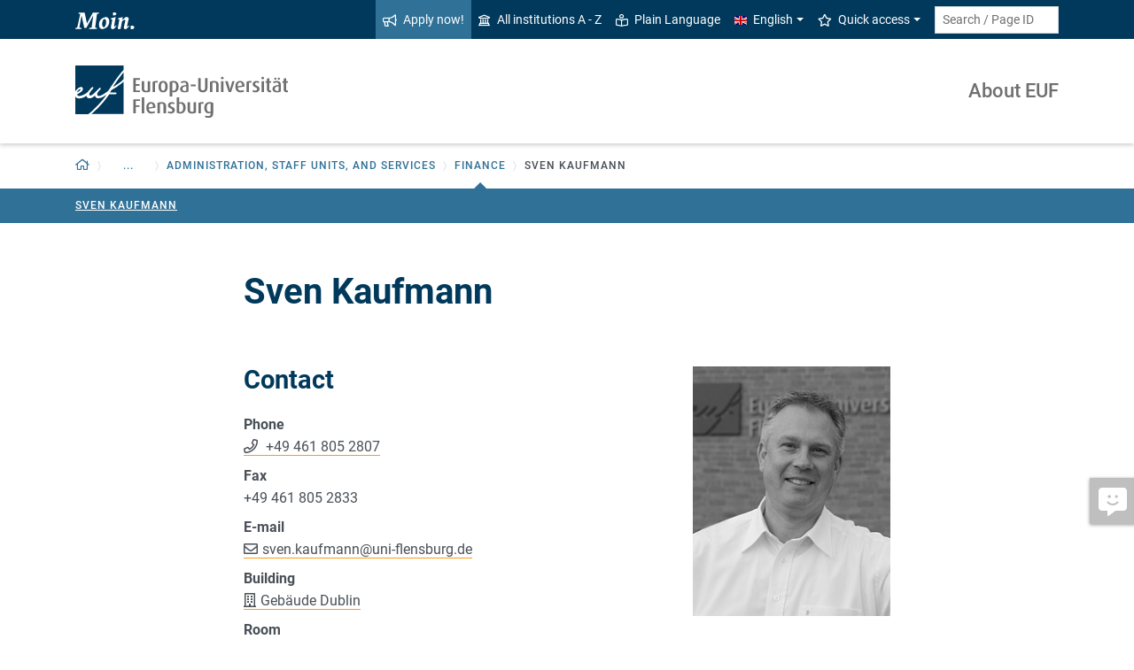

--- FILE ---
content_type: text/html; charset=utf-8
request_url: https://www.uni-flensburg.de/en/die-universitaet/organisation-und-struktur/administration-staff-units-and-services/finance/sven-kaufmann?sword_list%5B0%5D=-1%27&cHash=138afaf488cde13437a1c31d1f0acc22
body_size: 8552
content:
<!DOCTYPE html>
<html lang="en">
<head>

<meta charset="utf-8">
<!-- 
	This website is powered by TYPO3 - inspiring people to share!
	TYPO3 is a free open source Content Management Framework initially created by Kasper Skaarhoj and licensed under GNU/GPL.
	TYPO3 is copyright 1998-2026 of Kasper Skaarhoj. Extensions are copyright of their respective owners.
	Information and contribution at https://typo3.org/
-->


<link rel="icon" href="/favicon.ico" type="image/vnd.microsoft.icon">
<title>Sven Kaufmann - Europa-Universität Flensburg (EUF)</title>
<meta http-equiv="x-ua-compatible" content="IE=edge">
<meta name="generator" content="TYPO3 CMS">
<meta name="viewport" content="width=device-width, initial-scale=1">
<meta name="robots" content="index,follow">
<meta property="og:title" content="Sven Kaufmann - Europa-Universität Flensburg (EUF)">
<meta name="twitter:card" content="summary">


<link rel="stylesheet" href="/_assets/1aa886748c78ee4af350e9ea89f96bc8/Build/Euf/Concat.min.1766139226.css" media="all">
<link rel="stylesheet" href="/_assets/1aa886748c78ee4af350e9ea89f96bc8/Build/introjs.1766139226.css" media="all">



<script>
/*<![CDATA[*/
var TYPO3 = Object.assign(TYPO3 || {}, Object.fromEntries(Object.entries({"lang":{"slide_next_arrow":"Next","slide_prev_arrow":"Previous","scrollable_table_title":"You can move the table to the right.","ufglossary_button_more_information":"More information","ufglossary_glossary_link_tooltip":"What is this?","ufsurvey_error_loading_result_from_page":"An error occured when loading the result data:","ufsurvey_error_no_matching_result_found":"No matching result was found for your answers."}}).filter((entry) => !['__proto__', 'prototype', 'constructor'].includes(entry[0]))));
/*]]>*/
</script>




            <!--[if lt IE 9]>
                <script src="//cdn.jsdelivr.net/html5shiv/3.7.3/html5shiv.min.js"></script>
                <script src="//cdn.jsdelivr.net/respond/1.4.2/respond.min.js"></script>
            <![endif]-->      <link rel="preload" as="font" href="/_assets/1aa886748c78ee4af350e9ea89f96bc8/Fonts/roboto-v19-latin-regular.woff2" type="font/woff2" crossorigin="anonymous">
      <link rel="preload" as="font" href="/_assets/1aa886748c78ee4af350e9ea89f96bc8/Fonts/roboto-v19-latin-500.woff2" type="font/woff2" crossorigin="anonymous">
      <link rel="preload" as="font" href="/_assets/1aa886748c78ee4af350e9ea89f96bc8/Fonts/roboto-v19-latin-700.woff2" type="font/woff2" crossorigin="anonymous">
      <link rel="preload" as="font" href="/_assets/1aa886748c78ee4af350e9ea89f96bc8/Fonts/roboto-v19-latin-900.woff2" type="font/woff2" crossorigin="anonymous">  <!-- Matomo Tag Manager -->
  <script>
    var _mtm = window._mtm = window._mtm || [];
    _mtm.push({'mtm.startTime': (new Date().getTime()), 'event': 'mtm.Start'});
    (function() {
      var d=document, g=d.createElement('script'), s=d.getElementsByTagName('script')[0];
      g.async=true; g.src='https://www.uni-flensburg.de/matomo/js/container_bYGmGOjL.js'; s.parentNode.insertBefore(g,s);
    })();
  </script>
  <!-- End Matomo Tag Manager --><meta name="pageID" content="40619"><meta name="languageID" content="0">
<link rel="canonical" href="https://www.uni-flensburg.de/en/die-universitaet/organisation-und-struktur/administration-staff-units-and-services/finance/sven-kaufmann"/>

<link rel="alternate" hreflang="de-DE" href="https://www.uni-flensburg.de/die-universitaet/organisation-und-struktur/verwaltung-und-stabsstellen/finanzen/sven-kaufmann"/>
<link rel="alternate" hreflang="en-US" href="https://www.uni-flensburg.de/en/die-universitaet/organisation-und-struktur/administration-staff-units-and-services/finance/sven-kaufmann"/>
<link rel="alternate" hreflang="x-default" href="https://www.uni-flensburg.de/die-universitaet/organisation-und-struktur/verwaltung-und-stabsstellen/finanzen/sven-kaufmann"/>
</head>
<body data-tx-glossary-term-url="/en/die-universitaet/organisation-und-struktur/administration-staff-units-and-services/finance/sven-kaufmann/glossary-terms" data-tx-textexpander-text-url="/en/die-universitaet/organisation-und-struktur/administration-staff-units-and-services/finance/sven-kaufmann/expandable-text?expandable_text_uid=---expandable_text_uids---&cHash=7048dab96b85d875d1cbe54f59d0d541" data-easteregg-url="" data-teaser-title="Sven Kaufmann" data-teaser-is-emgergency="0">


<a class="sr-only sr-only-focusable" href="#content-main-container">
    Skip to main content
</a>


    <a class="sr-only sr-only-focusable" href="#main-navigation">
        Skip to main navigation
    </a>







    <aside>
        <a class="btn feedback-link  d-none d-md-flex"
            target="_blank" href="/en/your-feedback-on-a-specific-euf-web-page?tx_uffeedback%5BfeedbackPage%5D=40619&amp;cHash=f75b6331a4f1b7a9edca362883c41256" tabindex="0">
            <div class="feedback-icon">
                <i aria-hidden="true" class="fas-comment-alt-smile"></i>
            </div>
            <div class="feedback-text"  data-mobile-label="Feedback">
                Feedback for this page
            </div>
        </a>
    </aside>






<div id="mobileMenu"></div>

<div id="my-page">
    <div class="header" id="my-header">
        
            
<nav aria-label="Meta"
    class="navbar navbar-quick d-none d-md-block navbar-expand-md bg-primary">
    <div class="container">
        
            <div class="slogan left d-none d-lg-block">
                <img alt="moin." src="/_assets/1aa886748c78ee4af350e9ea89f96bc8/Images/slogan-moin.svg">
            </div>
        

        <div class="collapse navbar-collapse" id="navbarQuick">
            <ul class="navbar-nav ml-auto">
                
                <li class="nav-item navbar-quick-apply-now"><a href="https://eufportal.uni-flensburg.de/qisserver/pages/cs/sys/portal/hisinoneStartPage.faces?&amp;sessionlanguage=en&amp;page=1" class="nav-link bg-secondary"><i aria-hidden="true" class="far-bullhorn"></i>Apply now!</a></li>
                <li class="nav-item navbar-quick-all-institutions"><a href="/en/about-euf/all-institutions-a-z" class="nav-link"><i aria-hidden="true" class="far-university"></i>All institutions A - Z</a></li>
                <li class="nav-item navbar-quick-easy-read"><a href="/en/plain-language" class="nav-link"><i aria-hidden="true" class="far-book-reader"></i>Plain Language</a></li>
                
                    <li class="nav-item navbar-quick-language-navigation dropdown">
                        

<a id="navbarLanguage" aria-expanded="false" aria-haspopup="true" class="nav-link dropdown-toggle"
    data-toggle="dropdown" href="#" role="button"
    title="You have selected the English version of this page.">
    <i aria-hidden="true" class="flag-icon flags-gb"></i>English
</a>
<div aria-labelledby="navbarLanguage" class="dropdown-menu">
    
        
                
                        <a class="dropdown-item" href="/die-universitaet/organisation-und-struktur/verwaltung-und-stabsstellen/finanzen/sven-kaufmann" hreflang="de-DE"
                            title="Diese Seite auf Deutsch ansehen.">
                            <i aria-hidden="true" class="flag-icon flags-de"></i>Deutsch
                        </a>
                    
            
    
        
                
                        <a class="dropdown-item active" href="/en/die-universitaet/organisation-und-struktur/administration-staff-units-and-services/finance/sven-kaufmann" hreflang="en-US"
                            title="You have selected the English version of this page.">
                            <i aria-hidden="true" class="flag-icon flags-gb"></i>English
                        </a>
                    
            
    
</div>


                    </li>
                
                
                    <li class="nav-item navbar-quick-quicklinks dropdown">
                        <a aria-expanded="false" aria-haspopup="true" class="nav-link dropdown-toggle"
                            data-toggle="dropdown" href="#" id="quicklinks" role="button">
                            <i aria-hidden="true" class="far-star"></i>Quick access
                        </a>
                        <div aria-labelledby="quicklinks" class="dropdown-menu">
                            <a href="/en/die-universitaet/organisation-und-struktur/statutes-and-regulations/important-student-documents" class="dropdown-item">Documents for study</a><a href="https://elearning.uni-flensburg.de/moodle/" class="dropdown-item">E-learning (moodle)</a><a href="/intranet" class="dropdown-item">Intranet (employees)</a><a href="/en/intranet-for-students" class="dropdown-item">Intranet (students)</a><a href="https://studentenwerk.sh/de/mensen-in-flensburg?ort=2&amp;mensa=7#mensaplan" class="dropdown-item">Canteen/Mensa plan</a><a href="https://studiport.uni-flensburg.de" class="dropdown-item">Studiport (HIS LSF)</a><a href="https://eufportal.uni-flensburg.de/qisserver/pages/cs/sys/portal/hisinoneStartPage.faces?&amp;sessionlanguage=en" class="dropdown-item">EUF Portal (HISinOne)</a><a href="/en/sports-center" class="dropdown-item">Sports Center</a><a href="/en/academics/students/dates-and-deadlines" class="dropdown-item">Dates and deadlines</a><a href="https://uni-flensburg.webex.com/" class="dropdown-item">Webex for video conferences</a><a href="/en/webmail" class="dropdown-item">Webmail</a>
                        </div>
                    </li>
                
            </ul>
            <form action="/en/search" class="form-inline quicksearch" method="get">
                <input aria-label="Search term or Page ID"
                    class="form-control form-control-sm ml-md-2" name="q"
                    placeholder="Search / Page ID"
                    type="search">
                <input name="tx_solrmods[redirectToPages]" type="hidden" value="1">
                <input name="tx_solr[filter][searchRootlinePid]" type="hidden" value="40005">
                <input class="sr-only" type="submit"
                    value="Start search">
            </form>
        </div>
    </div>
</nav>


        
        
<nav aria-label="Institutions"
     class="navbar navbar-custom navbar-expand-md bg-white">
	<div class="container">
		<a class="navbar-brand" href="/en/" data-mobile-nav-label="Europa-Universität Flensburg (EUF)"
		   title="Back to homepage">
			<img alt="Logo Europa-Universität Flensburg" src="/_assets/1aa886748c78ee4af350e9ea89f96bc8/Images/logo-euf.svg">
		</a>

		<button aria-controls="navbarSupportedContent" aria-expanded="false"
		        aria-label="Toggle navigation"
		        class="mburger d-md-none d-lg-none" id="mainNavToggle" type="button">
			<b></b>
			<b></b>
			<b></b>
		</button>

		

		

		
			<div class="page-title flex-grow-1 py-2 "
			     id="pageTitle">
				
				<a href="/en/about-euf"
				   title="Homepage of &quot;About EUF&quot;">
					
							About EUF
						
				</a>
			</div>
		

		

		<div class="d-md-none" id="navbarMobile">
		</div>
	</div>
</nav>


        
<nav aria-label="Primary" id="main-navigation">
    <div class="navbar-breadcrumb d-none d-md-block">
        <div class="container">
            <ol class="breadcrumb">
                

        <li class="breadcrumb-item root dropdown">
            <a aria-expanded="false" aria-haspopup="true" aria-label="Back to homepage"
                class="dropdown-toggle has-arrow" href="/en/"
                id="navbarDropdownLevel0" role="button">
                
<i aria-hidden="true"
    class="far-home"
    title="Back to homepage"><span class="sr-only">Back to homepage</span></i>

            </a>
            <div aria-labelledby="navbarDropdownLevel0" class="dropdown-menu">
                <div class="container">
                    <div class="subnav-item-wrapper">
                        <a href="/en/about-euf" class="subnav-item">About EUF</a><a href="/en/academics" class="subnav-item">Academics</a><a href="/en/international" class="subnav-item">International</a><a href="/en/research" class="subnav-item">Research and Knowledge Transfer</a>
                    </div>
                </div>
            </div>
        </li>
    

                <li class="breadcrumb-item dropdown clipped d-none"
                    data-title="Additional parent pages"></li>
                <li class="breadcrumb-item dropdown d-none"><a href="/en/about-euf" aria-expanded="false" aria-haspopup="true" class="dropdown-toggle has-arrow current-page" id="navbarDropdownLevel40005" role="button">About EUF</a><div class="dropdown-menu" aria-labelledby="navbarDropdownLevel40005">
                <div class="container">
                    <div class="subnav-item-wrapper"><a href="/en/about-euf/profile-of-euf" class="subnav-item">Profile of EUF</a><a href="/en/about-euf/organization-and-structure" class="subnav-item active">Organization and Structure</a><a href="/en/about-euf/our-campus" class="subnav-item">Our campus</a><a href="/en/about-euf/job-openings" class="subnav-item">Job Openings</a><a href="/en/about-euf/contact-and-opening-hours" class="subnav-item">Contact and opening hours</a><a href="https://shop.uni-flensburg.de" class="subnav-item">Uni Shop</a></div>
                </div>
            </div></li><li class="breadcrumb-item dropdown d-none"><a href="/en/about-euf/organization-and-structure" aria-expanded="false" aria-haspopup="true" class="dropdown-toggle has-arrow current-page" id="navbarDropdownLevel40164" role="button">Organization and Structure</a><div class="dropdown-menu" aria-labelledby="navbarDropdownLevel40164">
                <div class="container">
                    <div class="subnav-item-wrapper"><a href="/en/about-euf/organization-and-structure/executive-university-board" class="subnav-item">Executive University Board</a><a href="/en/about-euf/organization-and-structure/faculties" class="subnav-item">Faculties</a><a href="/en/research/research-profile/research-centers" class="subnav-item">Research Centers</a><a href="/en/about-euf/organization-and-structure/senate" class="subnav-item">Senate</a><a href="/en/about-euf/organization-and-structure/university-council" class="subnav-item">University Council</a><a href="/en/about-euf/organization-and-structure/administration-staff-units-and-services" class="subnav-item active">Administration, Staff Units, and Services</a><a href="/en/about-euf/organization-and-structure/officers-and-representatives" class="subnav-item">Officers and Representatives</a><a href="/en/about-euf/organization-and-structure/partner-memberships" class="subnav-item">Partner Memberships</a><a href="/en/die-universitaet/organisation-und-struktur/statutes-and-regulations" class="subnav-item">Statutes and regulations</a></div>
                </div>
            </div></li><li class="breadcrumb-item dropdown"><a href="/en/about-euf/organization-and-structure/administration-staff-units-and-services" aria-expanded="false" aria-haspopup="true" class="dropdown-toggle has-arrow current-page" id="navbarDropdownLevel40175" role="button">Administration, Staff Units, and Services</a><div class="dropdown-menu" aria-labelledby="navbarDropdownLevel40175">
                <div class="container">
                    <div class="subnav-item-wrapper"><a href="/en/about-euf/organization-and-structure/administration-staff-units-and-services/building-management-and-infrastructure" class="subnav-item">Building Management and Infrastructure</a><a href="/en/about-euf/organization-and-structure/administration-staff-units-and-services/finance" class="subnav-item active">Finance</a><a href="/en/about-euf/organization-and-structure/administration-staff-units-and-services/human-resources" class="subnav-item">Human Resources</a><a href="/en/about-euf/organization-and-structure/administration-staff-units-and-services/law" class="subnav-item">Law</a><a href="/en/about-euf/organization-and-structure/administration-staff-units-and-services/student-services" class="subnav-item">Student Services</a><a href="/en/about-euf/organization-and-structure/administration-staff-units-and-services/it" class="subnav-item">IT</a><a href="/en/about-euf/organization-and-structure/administration-staff-units-and-services/university-communications" class="subnav-item">University Communications</a><a href="/en/about-euf/organization-and-structure/administration-staff-units-and-services/office-of-university-statistics-and-controlling" class="subnav-item">Office of University Statistics and Controlling</a><a href="/en/about-euf/organization-and-structure/administration-staff-units-and-services/organizational-and-human-resources-development" class="subnav-item">Organizational and Human Resources Development</a><a href="/en/about-euf/organization-and-structure/administration-staff-units-and-services/quality-management" class="subnav-item">Quality Management</a><a href="/en/about-euf/organization-and-structure/administration-staff-units-and-services/central-room-planning" class="subnav-item">Central Room Planning</a></div>
                </div>
            </div></li><li class="breadcrumb-item dropdown show active"><a href="/en/about-euf/organization-and-structure/administration-staff-units-and-services/finance" aria-expanded="false" aria-haspopup="true" class="dropdown-toggle has-arrow current-page" id="navbarDropdownLevel40614" role="button">Finance</a><div class="dropdown-menu" aria-labelledby="navbarDropdownLevel40614">
                <div class="container">
                    <div class="subnav-item-wrapper"><a href="/en/about-euf/organization-and-structure/administration-staff-units-and-services/finance/faculty-i" class="subnav-item">Faculty I</a><a href="/en/about-euf/organization-and-structure/administration-staff-units-and-services/finance/faculty-ii" class="subnav-item">Faculty II</a><a href="/en/about-euf/organization-and-structure/administration-staff-units-and-services/finance/faculty-iii" class="subnav-item">Faculty III</a><a href="/en/about-euf/organization-and-structure/administration-staff-units-and-services/finance/basic-budget" class="subnav-item">Basic Budget</a><a href="/en/about-euf/organization-and-structure/administration-staff-units-and-services/finance/externally-funded-projects" class="subnav-item">Externally funded projects</a><a href="/en/about-euf/organization-and-structure/administration-staff-units-and-services/finance/future-pact-contract" class="subnav-item">Future Pact Contract</a><a href="http://www.uni-flensburg.de/index.php?id=13118" class="subnav-item">Forms (Intranet)</a><a href="/en/about-euf/organization-and-structure/administration-staff-units-and-services/finance/procurement" class="subnav-item">Procurement</a><a href="/en/about-euf/organization-and-structure/administration-staff-units-and-services/finance/work-related-travel" class="subnav-item">Work-related travel</a><a href="/en/about-euf/organization-and-structure/administration-staff-units-and-services/finance/internship-semester" class="subnav-item">Internship semester</a><a href="/en/about-euf/organization-and-structure/administration-staff-units-and-services/finance/field-trips" class="subnav-item">Field Trips</a><a href="/en/about-euf/organization-and-structure/administration-staff-units-and-services/finance/cost-and-performance-accounting-and-budget-separation-accounting" class="subnav-item">Cost and performance accounting and budget separation accounting</a></div>
                </div>
            </div></li>
                <li class="breadcrumb-item current no-hover" aria-current="page"><span class="has-arrow">Sven Kaufmann</span></li>
            </ol>
        </div>
    </div>

    <div class="navbar-breadcrumb-sub d-none d-md-block navbar-subnav bg-secondary">
        
            <div class="container">
                <div class="subnav-item-wrapper">
                    <a href="/en/die-universitaet/organisation-und-struktur/administration-staff-units-and-services/finance/sven-kaufmann" class="subnav-item active">Sven Kaufmann</a>
                </div>

                <div class="unfold-nav" title="Unfold / fold">
                    <i aria-hidden="true" class="far-chevron-down"></i>
                </div>
            </div>
        
    </div>
</nav>







    </div>

    <div class="main with-breadcrumbs" id="my-content">
        
        
<!--TYPO3SEARCH_begin-->
<div id="content-main-container" class="content-main" role="main">
    <div class="container">
        



<section class="content-element tx-ufpersis-person tx-ufpersis-display-person-details">
    <div class="row justify-content-center">
        <div class="col-lg-8">
            <h1 class="person-header person-name">Sven Kaufmann</h1>

            

            

            <div class="row mt-replace">
                <div class="col-md-4 order-md-1">
                    
                        
<div class="img-container">
    <div class="img-wrap">
        <img class="img-fluid tx-intdiv-responsive-image-placeholder" width="280" height="353" data-file-id="12011" alt="Picture of Sven Kaufmann" title="Sven Kaufmann" loading="lazy" data-attr-srcset="/processed-image/12011/deliver?image=12011&amp;contentHash=d7dbd377a082f4227be29a64c5b7c37ebd10382e&amp;processingInstructions=%7B%22width%22%3A190%2C%22height%22%3Anull%2C%22crop%22%3Anull%7D&amp;hash=509600784387bff4c21fb1afd461bd8d96e375f8&amp;eID=tx_intdiv_thumbnail 190w, /processed-image/12011/deliver?image=12011&amp;contentHash=d7dbd377a082f4227be29a64c5b7c37ebd10382e&amp;processingInstructions=%7B%22width%22%3A230%2C%22height%22%3Anull%2C%22crop%22%3Anull%7D&amp;hash=6284994d97a2072b9428957a6052692985b92c1d&amp;eID=tx_intdiv_thumbnail 230w, /processed-image/12011/deliver?image=12011&amp;contentHash=d7dbd377a082f4227be29a64c5b7c37ebd10382e&amp;processingInstructions=%7B%22width%22%3A280%2C%22height%22%3Anull%2C%22crop%22%3Anull%7D&amp;hash=52f7db145258ee5027abea8cdc70f2324a3cd174&amp;eID=tx_intdiv_thumbnail 280w" data-attr-src="/processed-image/12011/deliver?image=12011&amp;contentHash=d7dbd377a082f4227be29a64c5b7c37ebd10382e&amp;processingInstructions=%7B%22width%22%3A280%2C%22height%22%3Anull%2C%22crop%22%3Anull%7D&amp;hash=52f7db145258ee5027abea8cdc70f2324a3cd174&amp;eID=tx_intdiv_thumbnail" src="https://www.uni-flensburg.de/_assets/ccb12c24a94f58879db81b2389efcf5b/Images/DummyImage.png" />
    </div>
</div>

                        
                    
                </div>

                <div class="col-md-8">
                    
                        <h2>Contact</h2>
                        
                        

    
<dl class="data-list">
    
        <dt>Phone</dt>
        <dd>
            
<a class="phone-link-no-icon inline-text-link" href="tel:+49 461 805 2807"
    title="Call me">
    +49 461 805 2807
</a>




        </dd>
    
    
        <dt>Fax</dt>
        <dd>+49 461 805 2833</dd>
    
    
        <dt>E-mail</dt>
        <dd>
            <a class="inline-text-link" href="#" data-mailto-token="nbjmup+twfo/lbvgnbooAvoj.gmfotcvsh/ef" data-mailto-vector="1">sven.kaufmann<span class="important-dn">-PleaseRemoveIncludingDashes-</span><span class="dn">&#64;</span>uni-flensburg.de</a>
        </dd>
    
    
        <dt>Building</dt>
        <dd>
            
<a class="inline-text-link tx-buildings-building-link" href="/en/about-euf/contact-and-opening-hours/campus-map#c121925" data-building-uid="121925" data-tooltip-link="/en/die-universitaet/organisation-und-struktur/administration-staff-units-and-services/finance/sven-kaufmann/building-tooltip?tx_buildings_buildingtooltip%5Baction%5D=tooltip&amp;tx_buildings_buildingtooltip%5Bbuilding%5D=121925&amp;tx_buildings_buildingtooltip%5Bcontext%5D=tooltip&amp;tx_buildings_buildingtooltip%5Bcontroller%5D=Building&amp;cHash=6625f5df392245309ed309e600f84774" title="Show building details">Gebäude Dublin</a>


        </dd>
    
    
        <dt>Room</dt>
        <dd>DUB 110</dd>
    
    
        <dt>Street</dt>
        <dd>Campusallee 3</dd>
    
    
        <dt>
            
                Post code /
            
            City
        </dt>
        <dd>24943 Flensburg</dd>
    
</dl>




                    

                    

                    
                        <h2>Institutions</h2>
                        
	<dl class="data-list">
		<dt>Name</dt>
		<dd>Abteilung II - Finanzen</dd>
		<dt>Position</dt>
		<dd>Leiter</dd>
	</dl>


                    

                    
                        

                    

                    

                    

                    
                </div>
            </div>

            

            



        </div>
    </div>
</section>


    </div>
</div>
<!--TYPO3SEARCH_end-->

        
<footer aria-label="Content related" class="content-footer">
    <div class="container">
        <ul class="list-unstyled">
            <li class="d-none d-md-block">
                <a aria-label="Print page"
                    href="#" onclick="print(); return false;"
                    title="Print page">
                    <i aria-hidden="true" class="far-print"></i>
                </a>
            </li>
            <li><a href="https://www.uni-flensburg.de?id=40619&L=2" data-toggle="modal" data-target="#permalinkModal" title="This short link does not change even if the page is moved or renamed." rel="nofollow">Permalink</a></li>
            <li>
                Page no.
                <form action="/en/search" class="d-inline" method="get" role="search">
                    <input aria-label="Please enter the desired page number and press ENTER"
                        class="page-id form-control"
                        id="page-id" maxlength="5" name="q"
                        title="Please enter the desired page number and press ENTER"
                        type="text" value="40619">
                    <input name="tx_solrmods[redirectToPages]" type="hidden" value="1">
                    <input name="tx_solr[tx_solrmods][searchRootline]" type="hidden"
                        value="40005">
                    <input class="sr-only" type="submit"
                        value="Open the page with the specified number"/>
                </form>
            </li>
            <li>
                <time datetime="2021-10-12T19:54:54+02:00"
                    title="Last modified">
                    Oct 12, 2021
                </time>
            </li>
        </ul>
    </div>
</footer>

<div id="permalinkModal" aria-hidden="true" class="modal" role="dialog" tabindex="-1">
    <div class="modal-dialog" role="document">
        <div class="modal-content">
            <div class="modal-header">
                <h5 class="modal-title">Permalink</h5>
                <button aria-label="Close" class="close" data-dismiss="modal" type="button">
                    <span aria-hidden="true">&times;</span>
                </button>
            </div>
            <div class="modal-body">
                <div class="form-group">
                    <label for="permalinkUrl">
                        Permanent link to this page:
                    </label>
                    <input id="permalinkUrl" autocomplete="off" class="form-control" readonly type="text">
                </div>
                <div aria-atomic="true" class="alert alert-success alert-permalink-copy" role="alert">
                    The link was copied to the clipboard.
                </div>
            </div>
            <div class="modal-footer">
                <a class="btn btn-secondary btn-permalink-copy" href="#">
                    <i aria-hidden="true" class="far-clipboard-list mr-2"></i>
                    Copy to clipboard
                </a>
                <button class="btn btn-light" data-dismiss="modal" type="button">Close
                </button>
            </div>
        </div>
    </div>
</div>



    </div>

    
<footer aria-label="Main" class="footer bg-primary"
        id="my-footer">
        <div class="container">
                <div class="row">
                        <div class="col-lg-4 mb-5 mb-lg-0 text-right order-lg-1 d-flex flex-column">
                                <div class="social-media d-flex justify-content-between justify-content-lg-around">
                                        
                                                <a href="https://www.youtube.com/EuropaUniversitatFlensburgEUF"
                                                   title="Our YouTube channel">
                                                        <i aria-hidden="true" class="fab-youtube-square"></i></a>
                                        
                                        
                                                <a href="https://www.facebook.com/EuropaUniFlensburg"
                                                   title="Our Facebook page">
                                                        <i aria-hidden="true" class="fab-facebook-square"></i></a>
                                        
                                        
                                        
                                        
                                                <a href="https://www.instagram.com/uni.flensburg"
                                                   title="Our Instagram page">
                                                        <i aria-hidden="true" class="fab-instagram"></i></a>
                                        
                                        
                                                <a href="/en/university-communications/campus-app-uninow" title="Our campus app (Uninow)">
                                                        <i aria-hidden="true" class="inticon-uninow"></i></a>
                                        
                                        
                                                <a href="https://www.linkedin.com/school/europa-universitaet-flensburg"
                                                   title="The University on Linkedin">
                                                        <i aria-hidden="true" class="fab-linkedin-square"></i></a>
                                        
                                        
                                                <a href="/en/certificates" title="Certificates">
                                                        <i aria-hidden="true" class="far-file-certificate"></i></a>
                                        
                                        
                                </div>
                        </div>

                        <nav aria-label="Footer"
                             class="col-sm-6 col-lg-4 mb-5 mb-sm-0 text-sm-right order-sm-1 order-lg-2">
                                <ul class="list-unstyled link-list mb-0">
                                        <li><a href="/en/legal-notice">Legal notice</a></li><li><a href="/en/data-protection">Data Protection</a></li><li><a href="/en/accessibility">Accessibility</a></li><li><a href="https://euf.systems">Status</a></li>

                                        
                                                <li id="copyright-form-wrapper" style="display: none;">
                                                        <form action="/en/photo-credits?tx_uffilecopyright_copyrightfilelist%5Baction%5D=list&amp;tx_uffilecopyright_copyrightfilelist%5Bcontroller%5D=CopyrightImages&amp;cHash=93dd2188cde18ba6583ca54134584f5a" method="post" name="filterRequest">
                                                                <input type="hidden" class="input-file-uids" name="tx_uffilecopyright_copyrightfilelist[filterRequest][fileUids]"/>
                                                                <input type="hidden" name="tx_uffilecopyright_copyrightfilelist[filterRequest][pageTitle]" value="Sven Kaufmann"/>
                                                                <input type="submit" class="d-none" value="Photo credits"/>
                                                                <a class="submit-link" href="#">Photo credits</a>
                                                        </form>
                                                </li>
                                        
                                </ul>
                        </nav>

                        <div class="col-sm-6 col-lg-4 order-lg-0">
                                <div class="copyright">
                                        <p>&copy; 2026 Europa-Universität Flensburg (EUF)</p>
                                </div>

                                <div class="footer-address">
                                        <address>        <p>Europa-Universität Flensburg<br>
        Auf dem Campus 1<br>
        24943 Flensburg<br>
        Germany</p><p>
        Phone: +49 461 805 02<br>
        Fax: +49 461 805 2144</p>Internet: <a href="https://www.uni-flensburg.de" target="_self">www.uni-flensburg.de</a></address>
                                </div>
                        </div>
                </div>

                <div class="slogan text-right mt-5">
                        
                                <div id="slogan-easteregg" style="cursor:pointer; display: inline-block;">
                                        <img alt="aersma"
                                             src="/_assets/1aa886748c78ee4af350e9ea89f96bc8/Images/slogan-aersma.svg"/>
                                </div>
                        
                </div>
        </div>
        <a class="btn back-to-top" href="#"
    title="Back to top"><i aria-hidden="true" class="far-angle-double-up"></i></a>

</footer>


<div id="main-modal" aria-hidden="true" class="modal" role="dialog" tabindex="-1">
    <div class="modal-dialog modal-dialog-scrollable" role="document">
        <div class="modal-content">
            <div class="modal-header">
                <h5 class="modal-title">...</h5>
                <button aria-label="Close"
                    class="close" data-dismiss="modal" type="button">
                    <span aria-hidden="true">&times;</span>
                </button>
            </div>
            <div class="modal-body">
                
<div class="loading-indicator text-center">
    <div class="spinner-border" role="status">
        <span class="sr-only">Loading...</span>
    </div>
</div>


            </div>
            <div class="modal-footer">
                <button class="btn btn-light" data-dismiss="modal" type="button">
                    Close
                </button>
            </div>
        </div>
    </div>
</div>




</div>

<script id="powermail_conditions_container" data-condition-uri="https://www.uni-flensburg.de/en/die-universitaet/organisation-und-struktur/administration-staff-units-and-services/finance/sven-kaufmann/powermail-condition.json"></script>
<script src="/_assets/1aa886748c78ee4af350e9ea89f96bc8/Build/Concat.min.1766139226.js"></script>

<script async="async" src="/_assets/2a58d7833cb34b2a67d37f5b750aa297/JavaScript/default_frontend.1764675616.js"></script>

<!-- Piwik -->
<script type="text/javascript">
	/* <![CDATA[ */
		try {
			var _paq = _paq || [];
			(function() {
				_paq.push(["disableCookies"]);

				_paq.push(["setTrackerUrl", "/matomo/matomo.php"]);
				_paq.push(["setSiteId", "16"]);
				_paq.push(["trackPageView"]);
				var d = document;
				var g = d.createElement("script");
				var s = d.getElementsByTagName("script")[0];
				g.type = "text/javascript";
				g.defer = true;
				g.async = true;
				g.src = "/matomo/matomo.js";
				s.parentNode.insertBefore(g, s);
			})();
		} catch(err) {}

	/* ]]> */
</script>
<noscript><p><img src="/matomo/matomo.php?idsite=16&amp;rec=1&amp;apiv=1&amp;r=179461&amp;_idts=1769152031&amp;_idvc=0&amp;_id=61a74c0c63f8e05d&amp;url=https%3A%2F%2Fwww.uni-flensburg.de%2Fen%2Fdie-universitaet%2Forganisation-und-struktur%2Fadministration-staff-units-and-services%2Ffinance%2Fsven-kaufmann%3Fsword_list%255B0%255D%3D-1%2527%26cHash%3D138afaf488cde13437a1c31d1f0acc22&amp;urlref=&amp;action_name=Sven+Kaufmann+-+Europa-Universit%C3%A4t+Flensburg+%28EUF%29" style="border:0" alt=""/>
</p></noscript>
<!-- /Piwik -->


</body>
</html>